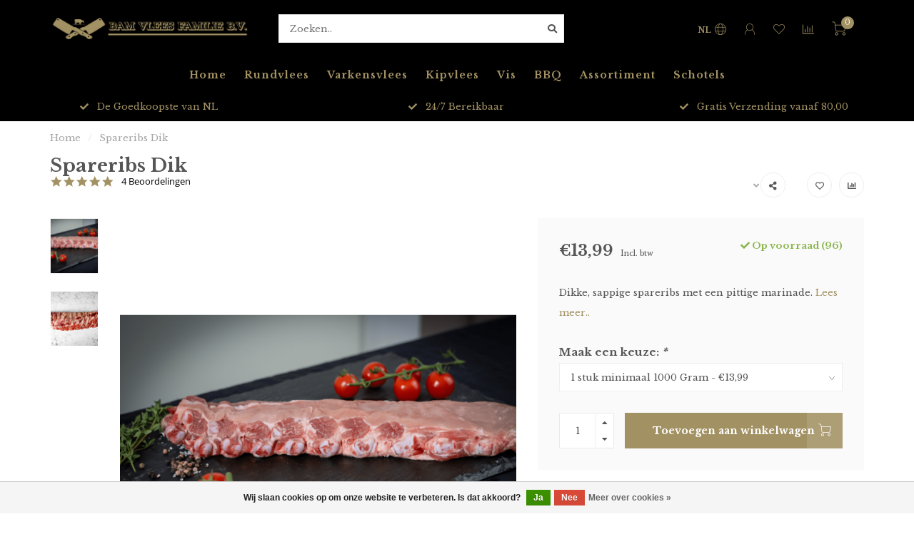

--- FILE ---
content_type: text/html;charset=utf-8
request_url: https://www.bamvlees.nl/spareribs-dik.html?source=facebook
body_size: 15055
content:
<!DOCTYPE html>
<html lang="nl">
  <head>
    
    <!--
        
        Theme Nova | v1.5.3.06122201_1_0
        Theme designed and created by Dyvelopment - We are true e-commerce heroes!
        
        For custom Lightspeed eCom work like custom design or development,
        please contact us at www.dyvelopment.com

          _____                  _                                  _   
         |  __ \                | |                                | |  
         | |  | |_   ___   _____| | ___  _ __  _ __ ___   ___ _ __ | |_ 
         | |  | | | | \ \ / / _ \ |/ _ \| '_ \| '_ ` _ \ / _ \ '_ \| __|
         | |__| | |_| |\ V /  __/ | (_) | |_) | | | | | |  __/ | | | |_ 
         |_____/ \__, | \_/ \___|_|\___/| .__/|_| |_| |_|\___|_| |_|\__|
                  __/ |                 | |                             
                 |___/                  |_|                             
    -->
    
    <meta charset="utf-8"/>
<!-- [START] 'blocks/head.rain' -->
<!--

  (c) 2008-2026 Lightspeed Netherlands B.V.
  http://www.lightspeedhq.com
  Generated: 18-01-2026 @ 15:23:23

-->
<link rel="canonical" href="https://www.bamvlees.nl/spareribs-dik.html"/>
<link rel="alternate" href="https://www.bamvlees.nl/index.rss" type="application/rss+xml" title="Nieuwe producten"/>
<link href="https://cdn.webshopapp.com/assets/cookielaw.css?2025-02-20" rel="stylesheet" type="text/css"/>
<meta name="robots" content="noodp,noydir"/>
<meta property="og:url" content="https://www.bamvlees.nl/spareribs-dik.html?source=facebook"/>
<meta property="og:site_name" content="bamvlees"/>
<meta property="og:title" content="Spareribs Dik"/>
<meta property="og:description" content="Op zoek naar malse en smaakvolle spareribs van hoge kwaliteit? Bestel nu onze dikke spareribs en geniet van een onvergetelijke barbecue-ervaring."/>
<meta property="og:image" content="https://cdn.webshopapp.com/shops/335204/files/438795627/spareribs-dik.jpg"/>
<script>
meta name="google-site-verification" content="H6zBjLFy-PfsTlTaLWG8EF5UvaD0ByckP7sv1lIrwMo" 
</script>
<script>
https://www.googletagmanager.com/gtag/js?id=AW-10923922411
window.dataLayer = window.dataLayer || [];
function gtag(){dataLayer.push(arguments);}
gtag('js', new Date());
gtag('config', 'AW-10923922411');
</script>
<script>
(function(w,d,s,l,i){w[l]=w[l]||[];w[l].push({'gtm.start':
new Date().getTime(),event:'gtm.js'});var f=d.getElementsByTagName(s)[0],
j=d.createElement(s),dl=l!='dataLayer'?'&l='+l:'';j.async=true;j.src=
'https://www.googletagmanager.com/gtm.js?id='+i+dl;f.parentNode.insertBefore(j,f);
})(window,document,'script','dataLayer','GTM-5CL8DSW');

</script>
<script>
meta name="facebook-domain-verification" content="m12re9pdjzn0iyw8to4ghth3so4bns"
</script>
<!--[if lt IE 9]>
<script src="https://cdn.webshopapp.com/assets/html5shiv.js?2025-02-20"></script>
<![endif]-->
<!-- [END] 'blocks/head.rain' -->
    
        	  	              	    	    	    	    	    	         
        <title>Spareribs Dik - bamvlees</title>
    
    <meta name="description" content="Op zoek naar malse en smaakvolle spareribs van hoge kwaliteit? Bestel nu onze dikke spareribs en geniet van een onvergetelijke barbecue-ervaring." />
    <meta name="keywords" content="spareribs, dik, varkensvlees" />
    
        
    <meta http-equiv="X-UA-Compatible" content="IE=edge">
    <meta name="viewport" content="width=device-width, initial-scale=1.0, maximum-scale=1.0, user-scalable=0">
    <meta name="apple-mobile-web-app-capable" content="yes">
    <meta name="apple-mobile-web-app-status-bar-style" content="black">
    
        	        
		<link rel="preconnect" href="https://cdn.webshopapp.com/">
		<link rel="preconnect" href="https://assets.webshopapp.com">	
    		<link rel="preconnect" href="https://fonts.googleapis.com">
		<link rel="preconnect" href="https://fonts.gstatic.com" crossorigin>
		<link rel="dns-prefetch" href="https://fonts.googleapis.com">
		<link rel="dns-prefetch" href="https://fonts.gstatic.com" crossorigin>
    		<link rel="dns-prefetch" href="https://cdn.webshopapp.com/">
		<link rel="dns-prefetch" href="https://assets.webshopapp.com">	

    <link rel="shortcut icon" href="https://cdn.webshopapp.com/shops/335204/themes/153089/v/1294160/assets/favicon.ico?20220517084447" type="image/x-icon" />
    <script src="https://cdn.webshopapp.com/shops/335204/themes/153089/assets/jquery-1-12-4-min.js?2023120812085720210101142711"></script>
    
    <script>!navigator.userAgent.match('MSIE 10.0;') || document.write('<script src="https://cdn.webshopapp.com/shops/335204/themes/153089/assets/proto-polyfill.js?2023120812085720210101142711">\x3C/script>')</script>
    <script>if(navigator.userAgent.indexOf("MSIE ") > -1 || navigator.userAgent.indexOf("Trident/") > -1) { document.write('<script src="https://cdn.webshopapp.com/shops/335204/themes/153089/assets/intersection-observer-polyfill.js?2023120812085720210101142711">\x3C/script>') }</script>
    
        <link href="//fonts.googleapis.com/css?family=Libre%20Baskerville:400,300,600,700&amp;display=swap" rel="preload" as="style">
    <link href="//fonts.googleapis.com/css?family=Libre%20Baskerville:400,300,600,700&amp;display=swap" rel="stylesheet">
        
    <link rel="preload" href="https://cdn.webshopapp.com/shops/335204/themes/153089/assets/fontawesome-5-min.css?2023120812085720210101142711" as="style">
    <link rel="stylesheet" href="https://cdn.webshopapp.com/shops/335204/themes/153089/assets/fontawesome-5-min.css?2023120812085720210101142711">
    
    <link rel="preload" href="https://cdn.webshopapp.com/shops/335204/themes/153089/assets/bootstrap-min.css?2023120812085720210101142711" as="style">
    <link rel="stylesheet" href="https://cdn.webshopapp.com/shops/335204/themes/153089/assets/bootstrap-min.css?2023120812085720210101142711">
    
    <link rel="preload" as="script" href="https://cdn.webshopapp.com/assets/gui.js?2025-02-20">
    <script src="https://cdn.webshopapp.com/assets/gui.js?2025-02-20"></script>
    
    <link rel="preload" as="script" href="https://cdn.webshopapp.com/assets/gui-responsive-2-0.js?2025-02-20">
    <script src="https://cdn.webshopapp.com/assets/gui-responsive-2-0.js?2025-02-20"></script>
    
        <link rel="stylesheet" href="https://cdn.webshopapp.com/shops/335204/themes/153089/assets/fancybox-3-5-7-min.css?2023120812085720210101142711" />
        
    <link rel="preload" href="https://cdn.webshopapp.com/shops/335204/themes/153089/assets/style.css?2023120812085720210101142711" as="style">
    <link rel="stylesheet" href="https://cdn.webshopapp.com/shops/335204/themes/153089/assets/style.css?2023120812085720210101142711" />
    
    <!-- User defined styles -->
    <link rel="preload" href="https://cdn.webshopapp.com/shops/335204/themes/153089/assets/settings.css?2023120812085720210101142711" as="style">
    <link rel="preload" href="https://cdn.webshopapp.com/shops/335204/themes/153089/assets/custom.css?2023120812085720210101142711" as="style">
    <link rel="stylesheet" href="https://cdn.webshopapp.com/shops/335204/themes/153089/assets/settings.css?2023120812085720210101142711" />
    <link rel="stylesheet" href="https://cdn.webshopapp.com/shops/335204/themes/153089/assets/custom.css?2023120812085720210101142711" />
    
    <script>
   var productStorage = {};
   var theme = {};

  </script>    
    <link type="preload" src="https://cdn.webshopapp.com/shops/335204/themes/153089/assets/countdown-min.js?2023120812085720210101142711" as="script">
    <link type="preload" src="https://cdn.webshopapp.com/shops/335204/themes/153089/assets/swiper-4-min.js?2023120812085720210101142711" as="script">
    <link type="preload" src="https://cdn.webshopapp.com/shops/335204/themes/153089/assets/swiper-453.js?2023120812085720210101142711" as="script">
    <link type="preload" src="https://cdn.webshopapp.com/shops/335204/themes/153089/assets/global.js?2023120812085720210101142711" as="script">
    
          <script type="text/javascript">
        (function e(){var e=document.createElement("script");e.type="text/javascript",e.async=true,e.src="//staticw2.yotpo.com/1208222/widget.js";var t=document.getElementsByTagName("script")[0];t.parentNode.insertBefore(e,t)})();
      </script>
            
      </head>
  <body class="layout-custom">
    <div class="body-content"><div class="overlay"><i class="fa fa-times"></i></div><header><div id="header-holder"><div class="container"><div id="header-content"><div class="header-left"><div class="categories-button small scroll scroll-nav hidden-sm hidden-xs hidden-xxs"><div class="nav-icon"><div class="bar1"></div><div class="bar3"></div><span>Menu</span></div></div><div id="mobilenav" class="categories-button small mobile visible-sm visible-xs visible-xxs"><div class="nav-icon"><div class="bar1"></div><div class="bar3"></div></div><span>Menu</span></div><span id="mobilesearch" class="visible-xxs visible-xs visible-sm"><a href="https://www.bamvlees.nl/"><i class="fa fa-search" aria-hidden="true"></i></a></span><a href="https://www.bamvlees.nl/" class="logo hidden-sm hidden-xs hidden-xxs"><img class="logo" src="https://cdn.webshopapp.com/shops/335204/themes/153089/v/1318504/assets/logo.png?20220522123907" alt="bamvlees"></a></div><div class="header-center"><div class="search hidden-sm hidden-xs hidden-xxs"><form action="https://www.bamvlees.nl/search/" class="searchform" method="get"><div class="search-holder"><input type="text" class="searchbox white" name="q" placeholder="Zoeken.." autocomplete="off"><i class="fa fa-search" aria-hidden="true"></i><i class="fa fa-times clearsearch" aria-hidden="true"></i></div></form><div class="searchcontent hidden-xs hidden-xxs"><div class="searchresults"></div><div class="more"><a href="#" class="search-viewall">Bekijk alle resultaten <span>(0)</span></a></div><div class="noresults">Geen producten gevonden</div></div></div><a href="https://www.bamvlees.nl/" class="hidden-lg hidden-md hidden-xs hidden-xxs"><img class="logo" src="https://cdn.webshopapp.com/shops/335204/themes/153089/v/1318504/assets/logo.png?20220522123907" alt="bamvlees"></a><a href="https://www.bamvlees.nl/" class="visible-xxs visible-xs"><img class="logo" src="https://cdn.webshopapp.com/shops/335204/themes/153089/v/1327117/assets/logo-mobile.png?20220522164230" alt="bamvlees"></a></div><div class="header-right text-right"><div class="user-actions hidden-sm hidden-xs hidden-xxs"><a href="#" class="header-link" data-fancy="fancy-locale-holder" data-fancy-type="flyout" data-tooltip title="Taal & Valuta" data-placement="bottom"><span class="current-lang">NL</span><i class="nova-icon nova-icon-globe"></i></a><a href="https://www.bamvlees.nl/account/" class="account header-link" data-fancy="fancy-account-holder" data-tooltip title="Mijn account" data-placement="bottom"><!-- <img src="https://cdn.webshopapp.com/shops/335204/themes/153089/assets/icon-user.svg?2023120812085720210101142711" alt="My account" class="icon"> --><i class="nova-icon nova-icon-user"></i></a><a href="https://www.bamvlees.nl/account/wishlist/" class="header-link" data-tooltip title="Verlanglijst" data-placement="bottom" data-fancy="fancy-account-holder"><i class="nova-icon nova-icon-heart"></i></a><a href="" class="header-link compare" data-fancy="fancy-compare-holder" data-fancy-type="flyout" data-tooltip title="Vergelijk" data-placement="bottom"><i class="nova-icon nova-icon-chart"></i></a><div class="fancy-box flyout fancy-compare-holder"><div class="fancy-compare"><div class="row"><div class="col-md-12"><h4>Vergelijk producten</h4></div><div class="col-md-12"><p>U heeft nog geen producten toegevoegd.</p></div></div></div></div><div class="fancy-box flyout fancy-locale-holder"><div class="fancy-locale"><div class=""><label for="">Kies uw taal</label><div class="flex-container middle"><div class="flex-col"><span class="flags nl"></span></div><div class="flex-col flex-grow-1"><select id="" class="fancy-select" onchange="document.location=this.options[this.selectedIndex].getAttribute('data-url')"><option lang="nl" title="Nederlands" data-url="https://www.bamvlees.nl/go/product/143287212" selected="selected">Nederlands</option></select></div></div></div><div class="margin-top-half"><label for="">Kies uw valuta</label><div class="flex-container middle"><div class="flex-col"><span><strong>€</strong></span></div><div class="flex-col flex-grow-1"><select id="" class="fancy-select" onchange="document.location=this.options[this.selectedIndex].getAttribute('data-url')"><option data-url="https://www.bamvlees.nl/session/currency/eur/" selected="selected">EUR</option></select></div></div></div></div></div></div><a href="https://www.bamvlees.nl/cart/" class="cart header-link" data-fancy="fancy-cart-holder"><div class="cart-icon"><i class="nova-icon nova-icon-shopping-cart"></i><span id="qty" class="highlight-bg cart-total-qty shopping-cart">0</span></div></a></div></div></div></div><div class="cf"></div><div class="subnav-dimmed"></div><div class="   hidden-xxs hidden-xs hidden-sm" id="navbar"><div class="container-fluid"><div class="row"><div class="col-md-12"><nav><ul class="smallmenu"><li class="hidden-sm hidden-xs hidden-xxs"><a href="https://www.bamvlees.nl/">Home</a></li><li><a href="https://www.bamvlees.nl/rundvlees/" class="">Rundvlees</a></li><li><a href="https://www.bamvlees.nl/varkensvlees/" class="">Varkensvlees</a></li><li><a href="https://www.bamvlees.nl/kipvlees/" class="">Kipvlees</a></li><li><a href="https://www.bamvlees.nl/vis/" class="">Vis</a></li><li><a href="https://www.bamvlees.nl/bbq/" class="">BBQ</a></li><li><a href="https://www.bamvlees.nl/assortiment/" class="">Assortiment</a></li><li><a href="https://www.bamvlees.nl/schotels/" class="">Schotels </a></li></ul></nav></div></div></div></div><div class="subheader-holder"><div class="subheader"><div class="usps-slider-holder" style="width:100%;"><div class="swiper-container usps-header below-nav"><div class="swiper-wrapper"><div class="swiper-slide usp-block"><div><i class="fas fa-check"></i> Gratis Verzending vanaf 80,00
          </div></div><div class="swiper-slide usp-block"><div><i class="fas fa-check"></i> De Goedkoopste van NL
          </div></div><div class="swiper-slide usp-block"><div><i class="fas fa-check"></i> 24/7 Bereikbaar
          </div></div><div class="swiper-slide usp-block"><div><i class="fas fa-check"></i> Gratis Verzending vanaf 80,00
          </div></div></div></div></div></div></div></header><div class="breadcrumbs"><div class="container"><div class="row"><div class="col-md-12"><a href="https://www.bamvlees.nl/" title="Home">Home</a><span><span class="seperator">/</span><a href="https://www.bamvlees.nl/spareribs-dik.html"><span>Spareribs Dik</span></a></span></div></div></div></div><div class="addtocart-sticky"><div class="container"><div class="flex-container marginless middle"><img src="https://cdn.webshopapp.com/shops/335204/files/438795627/42x42x2/image.jpg" alt="" class="max-size"><h5 class="title hidden-xs hidden-xxs">Spareribs Dik</h5><div class="sticky-price"><span class="price">€13,99</span></div><a href="https://www.bamvlees.nl/cart/add/282913516/" class="button quick-cart smaall-button" data-title="Spareribs Dik" data-price="€13,99" data-variant="1 stuk minimaal 1000 Gram" data-image="https://cdn.webshopapp.com/shops/335204/files/438795627/650x750x2/image.jpg">Toevoegen aan winkelwagen</a><a href="https://www.bamvlees.nl/account/wishlistAdd/143287212/?variant_id=282913516" class="button lined sticky-wishlist hidden-xs hidden-xxs" data-tooltip data-original-title="Aan verlanglijst toevoegen" data-placement="bottom"><i class="nova-icon nova-icon-heart"></i></a></div></div></div><div class="container productpage"><div class="row"><div class="col-md-12"><div class="product-title hidden-xxs hidden-xs hidden-sm"><div class=""><h1 class="">Spareribs Dik </h1></div><div class="row"><div class="col-md-7"><div class="title-appendix"><div data-scrollview-id="reviews" data-scrollview-offset="150" class="yotpo bottomLine html_content" style="margin-top: 10px" data-appkey="1208222" data-domain="https://www.bamvlees.nl/" data-product-id="143287212" data-product-models="143287212" data-name="Spareribs Dik" data-url="https://www.bamvlees.nl/spareribs-dik.html" data-image-url="https://cdn.webshopapp.com/shops/335204/files/438795627/image.jpg" data-description="Dikke, sappige spareribs met een pittige marinade." data-bread-crumbs=""></div></div></div><div class="col-md-5"><div class="title-appendix"><div class="wishlist text-right"><a href="https://www.bamvlees.nl/account/wishlistAdd/143287212/?variant_id=282913516" class="margin-right-10" data-tooltip title="Aan verlanglijst toevoegen"><i class="far fa-heart"></i></a><a href="https://www.bamvlees.nl/compare/add/282913516/" class="compare" data-tooltip title="Toevoegen om te vergelijken" data-compare="282913516"><i class="fas fa-chart-bar"></i></a></div><div class="share dropdown-holder"><a href="#" class="share-toggle" data-toggle="dropdown" data-tooltip title="Deel dit product"><i class="fa fa-share-alt"></i></a><div class="content dropdown-content dropdown-right"><a onclick="return !window.open(this.href,'Spareribs Dik', 'width=500,height=500')" target="_blank" href="https://www.facebook.com/sharer/sharer.php?u=https%3A%2F%2Fwww.bamvlees.nl%2Fspareribs-dik.html" class="facebook"><i class="fab fa-facebook-square"></i></a><a onclick="return !window.open(this.href,'Spareribs Dik', 'width=500,height=500')" target="_blank" href="https://twitter.com/home?status=spareribs-dik.html" class="twitter"><i class="fab fa-twitter-square"></i></a><a onclick="return !window.open(this.href,'Spareribs Dik', 'width=500,height=500')" target="_blank" href="https://pinterest.com/pin/create/button/?url=https://www.bamvlees.nl/spareribs-dik.html&media=https://cdn.webshopapp.com/shops/335204/files/438795627/image.jpg&description=Dikke%2C%20sappige%20spareribs%20met%20een%20pittige%20marinade." class="pinterest"><i class="fab fa-pinterest-square"></i></a></div></div></div></div></div></div></div></div><div class="content-box"><div class="row"><div class="col-md-1 hidden-sm hidden-xs hidden-xxs thumbs-holder vertical"><div class="thumbs vertical" style="margin-top:0;"><div class="swiper-container swiper-container-vert swiper-productthumbs" style="height:100%; width:100%;"><div class="swiper-wrapper"><div class="swiper-slide swiper-slide-vert active"><img src="https://cdn.webshopapp.com/shops/335204/files/438795627/65x75x1/spareribs-dik.jpg" alt="" class="img-responsive"></div><div class="swiper-slide swiper-slide-vert"><img src="https://cdn.webshopapp.com/shops/335204/files/430780484/65x75x1/spareribs-dik.jpg" alt="" class="img-responsive"></div></div></div></div></div><div class="col-sm-6 productpage-left"><div class="row"><div class="col-md-12"><div class="product-image-holder" id="holder"><div class="swiper-container swiper-productimage product-image"><div class="swiper-wrapper"><div class="swiper-slide zoom" data-src="https://cdn.webshopapp.com/shops/335204/files/438795627/spareribs-dik.jpg" data-fancybox="product-images"><img height="750" width="650" src="https://cdn.webshopapp.com/shops/335204/files/438795627/650x750x2/spareribs-dik.jpg" class="img-responsive" data-src-zoom="https://cdn.webshopapp.com/shops/335204/files/438795627/spareribs-dik.jpg" alt="Spareribs Dik"></div><div class="swiper-slide zoom" data-src="https://cdn.webshopapp.com/shops/335204/files/430780484/spareribs-dik.jpg" data-fancybox="product-images"><img data-src="https://cdn.webshopapp.com/shops/335204/files/430780484/650x750x2/spareribs-dik.jpg" class="swiper-lazy img-responsive" data-src-zoom="https://cdn.webshopapp.com/shops/335204/files/430780484/spareribs-dik.jpg" alt="Spareribs Dik"></div></div></div><a href="https://www.bamvlees.nl/account/wishlistAdd/143287212/?variant_id=282913516" class="mobile-wishlist visible-sm visible-xs visible-xxs"><i class="nova-icon nova-icon-heart"></i></a></div><div class="swiper-pagination swiper-pagination-image hidden-md hidden-lg"></div></div></div></div><div class="col-md-5 col-sm-6 productpage-right"><div class="row visible-xxs visible-xs visible-sm"><div class="col-md-12"><div class="mobile-title"><h4>Spareribs Dik</h4></div></div></div><!-- start offer wrapper --><div class="offer-holder"><div class="row "><div class="col-md-12"><div class="product-price"><div class="row"><div class="col-xs-6"><span class="price margin-right-10">€13,99</span><span class="price-strict">Incl. btw</span></div><div class="col-xs-6 text-right"><div class="stock"><div class="in-stock"><i class="fa fa-check"></i> Op voorraad (96)</div></div></div></div></div></div></div><div class="row rowmargin"><div class="col-md-12"><div class="product-description"><p>
              Dikke, sappige spareribs met een pittige marinade.
                            <a href="#information" data-scrollview-id="information" data-scrollview-offset="190">Lees meer..</a></p></div></div></div><form action="https://www.bamvlees.nl/cart/add/282913516/" id="product_configure_form" method="post"><div class="row margin-top"><div class="col-md-12"><div class="productform variant-blocks"><input type="hidden" name="bundle_id" id="product_configure_bundle_id" value=""><div class="product-configure"><div class="product-configure-variants"  aria-label="Select an option of the product. This will reload the page to show the new option." role="region"><label for="product_configure_variants">Maak een keuze: <em aria-hidden="true">*</em></label><select name="variant" id="product_configure_variants" onchange="document.getElementById('product_configure_form').action = 'https://www.bamvlees.nl/product/variants/143287212/'; document.getElementById('product_configure_form').submit();" aria-required="true"><option value="282913516" selected="selected">1 stuk minimaal 1000 Gram - €13,99</option><option value="284801621">2 stuk minimaal 1000 Gram - €27,99</option></select><div class="product-configure-clear"></div></div></div></div></div></div><div class="row"><div class="col-md-12 rowmargin"><div class="addtocart-holder"><div class="qty"><input type="text" name="quantity" class="quantity qty-fast" value="1"><span class="qtyadd"><i class="fa fa-caret-up"></i></span><span class="qtyminus"><i class="fa fa-caret-down"></i></span></div><div class="addtocart"><button type="submit" name="addtocart" class="btn-addtocart quick-cart button button-cta" data-vid="282913516" data-title="Spareribs Dik" data-variant="1 stuk minimaal 1000 Gram" data-price="€13,99" data-image="https://cdn.webshopapp.com/shops/335204/files/438795627/650x750x2/image.jpg">
                Toevoegen aan winkelwagen <span class="icon-holder"><i class="nova-icon nova-icon-shopping-cart"></i></span></button></div></div></div></div></form></div><!-- end offer wrapper --><div class="flex-container middle margin-top-half"><div class="flex-col flex-grow-1"><div class="product-deliverytime"><div class="deliverytime-icon"><svg version="1.1" id="truck-icon" xmlns="http://www.w3.org/2000/svg" xmlns:xlink="http://www.w3.org/1999/xlink" x="0px" y="0px"
	 viewBox="0 0 512 512" width="36" xml:space="preserve"><g><g><path d="M476.158,231.363l-13.259-53.035c3.625-0.77,6.345-3.986,6.345-7.839v-8.551c0-18.566-15.105-33.67-33.67-33.67h-60.392
			V110.63c0-9.136-7.432-16.568-16.568-16.568H50.772c-9.136,0-16.568,7.432-16.568,16.568V256c0,4.427,3.589,8.017,8.017,8.017
			c4.427,0,8.017-3.589,8.017-8.017V110.63c0-0.295,0.239-0.534,0.534-0.534h307.841c0.295,0,0.534,0.239,0.534,0.534v145.372
			c0,4.427,3.589,8.017,8.017,8.017c4.427,0,8.017-3.589,8.017-8.017v-9.088h94.569c0.008,0,0.014,0.002,0.021,0.002
			c0.008,0,0.015-0.001,0.022-0.001c11.637,0.008,21.518,7.646,24.912,18.171h-24.928c-4.427,0-8.017,3.589-8.017,8.017v17.102
			c0,13.851,11.268,25.119,25.119,25.119h9.086v35.273h-20.962c-6.886-19.883-25.787-34.205-47.982-34.205
			s-41.097,14.322-47.982,34.205h-3.86v-60.393c0-4.427-3.589-8.017-8.017-8.017c-4.427,0-8.017,3.589-8.017,8.017v60.391H192.817
			c-6.886-19.883-25.787-34.205-47.982-34.205s-41.097,14.322-47.982,34.205H50.772c-0.295,0-0.534-0.239-0.534-0.534v-17.637
			h34.739c4.427,0,8.017-3.589,8.017-8.017s-3.589-8.017-8.017-8.017H8.017c-4.427,0-8.017,3.589-8.017,8.017
			s3.589,8.017,8.017,8.017h26.188v17.637c0,9.136,7.432,16.568,16.568,16.568h43.304c-0.002,0.178-0.014,0.355-0.014,0.534
			c0,27.996,22.777,50.772,50.772,50.772s50.772-22.776,50.772-50.772c0-0.18-0.012-0.356-0.014-0.534h180.67
			c-0.002,0.178-0.014,0.355-0.014,0.534c0,27.996,22.777,50.772,50.772,50.772c27.995,0,50.772-22.776,50.772-50.772
			c0-0.18-0.012-0.356-0.014-0.534h26.203c4.427,0,8.017-3.589,8.017-8.017v-85.511C512,251.989,496.423,234.448,476.158,231.363z
			 M375.182,144.301h60.392c9.725,0,17.637,7.912,17.637,17.637v0.534h-78.029V144.301z M375.182,230.881v-52.376h71.235
			l13.094,52.376H375.182z M144.835,401.904c-19.155,0-34.739-15.583-34.739-34.739s15.584-34.739,34.739-34.739
			c19.155,0,34.739,15.583,34.739,34.739S163.99,401.904,144.835,401.904z M427.023,401.904c-19.155,0-34.739-15.583-34.739-34.739
			s15.584-34.739,34.739-34.739c19.155,0,34.739,15.583,34.739,34.739S446.178,401.904,427.023,401.904z M495.967,299.29h-9.086
			c-5.01,0-9.086-4.076-9.086-9.086v-9.086h18.171V299.29z"/></g></g><g><g><path d="M144.835,350.597c-9.136,0-16.568,7.432-16.568,16.568c0,9.136,7.432,16.568,16.568,16.568
			c9.136,0,16.568-7.432,16.568-16.568C161.403,358.029,153.971,350.597,144.835,350.597z"/></g></g><g><g><path d="M427.023,350.597c-9.136,0-16.568,7.432-16.568,16.568c0,9.136,7.432,16.568,16.568,16.568
			c9.136,0,16.568-7.432,16.568-16.568C443.591,358.029,436.159,350.597,427.023,350.597z"/></g></g><g><g><path d="M332.96,316.393H213.244c-4.427,0-8.017,3.589-8.017,8.017s3.589,8.017,8.017,8.017H332.96
			c4.427,0,8.017-3.589,8.017-8.017S337.388,316.393,332.96,316.393z"/></g></g><g><g><path d="M127.733,282.188H25.119c-4.427,0-8.017,3.589-8.017,8.017s3.589,8.017,8.017,8.017h102.614
			c4.427,0,8.017-3.589,8.017-8.017S132.16,282.188,127.733,282.188z"/></g></g><g><g><path d="M278.771,173.37c-3.13-3.13-8.207-3.13-11.337,0.001l-71.292,71.291l-37.087-37.087c-3.131-3.131-8.207-3.131-11.337,0
			c-3.131,3.131-3.131,8.206,0,11.337l42.756,42.756c1.565,1.566,3.617,2.348,5.668,2.348s4.104-0.782,5.668-2.348l76.96-76.96
			C281.901,181.576,281.901,176.501,278.771,173.37z"/></g></g><g></g><g></g><g></g><g></g><g></g><g></g><g></g><g></g><g></g><g></g><g></g><g></g><g></g><g></g><g></g></svg></div><div class="deliverytime-content">
                        	1-2 Werkdagen
                      </div></div></div></div><div class="row rowmargin"><div class="col-md-12"><div class="productpage-usps"><ul><li><i class="fas fa-check"></i><h4>100% kwaliteitsgarantie</h4> Vlees rechtstreeks van de boer</li><li><i class="fas fa-check"></i><h4>Niet Lekker Geld Terug</h4> Kwaliteit staat voorop</li><li class="seperator"></li><li><i class="fas fa-check"></i><h4>Tijdelijke Actie 10% Korting</h4> Gebruik: RUND10</li><li><i class="fas fa-check"></i><h4>De beste prijzen</h4> De scherpste prijs voor de hoogste kwaliteit</li></ul></div></div></div></div></div><div class="row margin-top-50 product-details"><div class="col-md-7 info-left"><!--<div class="product-details-nav hidden-xxs hidden-xs hidden-sm"><a href="#information" class="button-txt" data-scrollview-id="information" data-scrollview-offset="190">Beschrijving</a><a href="#specifications" class="button-txt" data-scrollview-id="specifications" data-scrollview-offset="150">Specificaties</a><a href="#reviews" class="button-txt" data-scrollview-id="reviews" data-scrollview-offset="150">Reviews</a></div>--><div class="product-info active" id="information"><h4 class="block-title ">
		      Productomschrijving
    		</h4><div class="content block-content active"><p>Deze sappige spareribs zijn lekker dik en hebben een heerlijke smaak. Perfect om te marineren en te grillen op de barbecue.</p></div></div><div class="embed-specs-holder" id="specifications"><h4 class="block-title">Specificaties</h4><div class="block-content"><div class="specs"><div class="spec-holder"><div class="row"><div class="col-xs-5 spec-name">
              EAN Code
          </div><div class="col-xs-7 spec-value">
            6097722921984
          </div></div></div></div></div></div><div class="product-reviews" id="reviews"><h4 class="block-title">Reviews
        <span class="review-stars small visible-sm visible-xs visible-xxs"></span></h4><div class="block-content"><div class="yotpo yotpo-main-widget"
                    data-product-id="143287212"
                    data-name="Spareribs Dik"
                    data-url="https://www.bamvlees.nl/spareribs-dik.html"
                    data-image-url="https://cdn.webshopapp.com/shops/335204/files/438795627/image.jpg"
                    data-description="Dikke, sappige spareribs met een pittige marinade."></div></div></div></div><div class="col-md-5 info-right"><div class="related-products active static-products-holder dynamic-related"data-related-json="https://www.bamvlees.nl/assortiment/page1.ajax?sort=popular"><h4 class="block-title">Gerelateerde producten</h4><div class="products-holder block-content active"><div class="swiper-container swiper-related-products"><div class="swiper-wrapper"></div><div class="button-holder"><div class="swiper-related-prev"><i class="fas fa-chevron-left"></i></div><div class="swiper-related-next"><i class="fas fa-chevron-right"></i></div></div></div></div></div></div></div></div></div><div class="productpage fancy-modal specs-modal-holder"><div class="specs-modal rounded"><div class="x"></div><h4 style="margin-bottom:15px;">Specificaties</h4><div class="specs"><div class="spec-holder"><div class="row"><div class="col-xs-5 spec-name">
              EAN Code
          </div><div class="col-xs-7 spec-value">
            6097722921984
          </div></div></div></div></div></div><div class="productpage fancy-modal reviews-modal-holder"><div class="reviews-modal rounded"><div class="x"></div><div class="reviews"><div class="reviews-header"><div class="reviews-score"><h4 style="margin-bottom:10px;">Spareribs Dik</h4><span class="stars"><i class="fa fa-star empty"></i><i class="fa fa-star empty"></i><i class="fa fa-star empty"></i><i class="fa fa-star empty"></i><i class="fa fa-star empty"></i></span>
                          
                            	0 beoordelingen
                            
                          </div><div class="reviews-extracted hidden-xs hidden-xxs"><div class="reviews-extracted-block"><i class="fas fa-star"></i><i class="fas fa-star"></i><i class="fas fa-star"></i><i class="fas fa-star"></i><i class="fas fa-star"></i><div class="review-bar gray-bg darker"><div class="fill" style="width:NAN%"></div></div></div><div class="reviews-extracted-block"><i class="fas fa-star"></i><i class="fas fa-star"></i><i class="fas fa-star"></i><i class="fas fa-star"></i><i class="fas fa-star empty"></i><div class="review-bar gray-bg darker"><div class="fill" style="width:NAN%"></div></div></div><div class="reviews-extracted-block"><i class="fas fa-star"></i><i class="fas fa-star"></i><i class="fas fa-star"></i><i class="fas fa-star empty"></i><i class="fas fa-star empty"></i><div class="review-bar gray-bg darker"><div class="fill" style="width:NAN%"></div></div></div><div class="reviews-extracted-block"><i class="fas fa-star"></i><i class="fas fa-star"></i><i class="fas fa-star empty"></i><i class="fas fa-star empty"></i><i class="fas fa-star empty"></i><div class="review-bar gray-bg darker"><div class="fill" style="width:NAN%"></div></div></div><div class="reviews-extracted-block"><i class="fas fa-star"></i><i class="fas fa-star empty"></i><i class="fas fa-star empty"></i><i class="fas fa-star empty"></i><i class="fas fa-star empty"></i><div class="review-bar gray-bg darker"><div class="fill" style="width:NAN%"></div></div></div></div></div><div class="reviews"></div></div></div></div><div class="fancy-box fancy-review-holder"><div class="fancy-review"><div class="container"><div class="row"><div class="col-md-12"><h4>Beoordeel Spareribs Dik</h4><p>Dikke, sappige spareribs met een pittige marinade.</p></div><div class="col-md-12 margin-top"><form action="https://www.bamvlees.nl/account/reviewPost/143287212/" method="post" id="form_add_review"><input type="hidden" name="key" value="a8270a7a2eac2c4ae8cef6ce33bf9934"><label for="score">Score</label><select class="fancy-select" name="score" id="score"><option value="1">1 Ster</option><option value="2">2 Ster(ren)</option><option value="3">3 Ster(ren)</option><option value="4">4 Ster(ren)</option><option value="5" selected>5 Ster(ren)</option></select><label for="review_name" class="margin-top-half">Naam</label><input type="text" name="name" placeholder="Naam"><label for="review" class="margin-top-half">Beschrijving</label><textarea id="review" class="" name="review" placeholder="Beoordelen" style="width:100%;"></textarea><button type="submit" class="button"><i class="fa fa-edit"></i> Toevoegen</button></form></div></div></div></div></div><!-- [START] 'blocks/body.rain' --><script>
(function () {
  var s = document.createElement('script');
  s.type = 'text/javascript';
  s.async = true;
  s.src = 'https://www.bamvlees.nl/services/stats/pageview.js?product=143287212&hash=fefe';
  ( document.getElementsByTagName('head')[0] || document.getElementsByTagName('body')[0] ).appendChild(s);
})();
</script><!-- Google Tag Manager (noscript) --><noscript><iframe src="https://www.googletagmanager.com/ns.html?id=GTM-5CL8DSW"
height="0" width="0" style="display:none;visibility:hidden"></iframe></noscript><!-- End Google Tag Manager (noscript) --><script type="text/javascript">
(function e(){var e=document.createElement("script");e.type="text/javascript",e.async=true,e.src="//staticw2.yotpo.com/lqKgp1xgfYChhnQh9BrCSxoBkPW2xUjkvZtYq4uZ/widget.js";var t=document.getElementsByTagName("script")[0];t.parentNode.insertBefore(e,t)})();
</script><div class="yotpo bottomLine"
data-yotpo-product-id="SKU/Product_ID"></div><div class="wsa-cookielaw">
            Wij slaan cookies op om onze website te verbeteren. Is dat akkoord?
      <a href="https://www.bamvlees.nl/cookielaw/optIn/" class="wsa-cookielaw-button wsa-cookielaw-button-green" rel="nofollow" title="Ja">Ja</a><a href="https://www.bamvlees.nl/cookielaw/optOut/" class="wsa-cookielaw-button wsa-cookielaw-button-red" rel="nofollow" title="Nee">Nee</a><a href="https://www.bamvlees.nl/service/privacy-policy/" class="wsa-cookielaw-link" rel="nofollow" title="Meer over cookies">Meer over cookies &raquo;</a></div><!-- [END] 'blocks/body.rain' --><div class="newsletter gray-bg"><h3><i class="fa fa-paper-plane" aria-hidden="true"></i> Abonneer je op onze nieuwsbrief
        </h3><div class="newsletter-sub">Blijf op de hoogte over onze laatste acties</div><form action="https://www.bamvlees.nl/account/newsletter/" method="post" id="form-newsletter"><input type="hidden" name="key" value="a8270a7a2eac2c4ae8cef6ce33bf9934" /><div class="input"><input type="email" name="email" id="emailaddress" value="" placeholder="E-mailadres" /></div><span class="submit button-bg" onclick="$('#form-newsletter').submit();"><i class="fa fa-envelope"></i> Abonneer</span></form></div><footer class=""><div class="container footer"><div class="row"><div class="col-md-3 col-sm-6 company-info rowmargin p-compact"><img src="https://cdn.webshopapp.com/shops/335204/themes/153089/v/1328081/assets/logo-footer.png?20221206185824" class="footer-logo" alt="bamvlees" loading="lazy"><p class="contact-description">KVK: 84524871</p><p class="info"><i class="fas fa-map-marker-alt"></i> Grotestraat 94<br>
          6711 AN<br>
          Ede
        </p><p class="info"><i class="fa fa-phone"></i> 0611111744</p><p class="info"><i class="fab fa-whatsapp"></i> 0611111744</p><p class="info"><i class="fa fa-envelope"></i><a href="/cdn-cgi/l/email-protection#90f9fef6ffd0f2f1fde6fcf5f5e3befefc"><span class="__cf_email__" data-cfemail="01686f676e4163606c776d6464722f6f6d">[email&#160;protected]</span></a></p><div class="socials"><ul><li><a href="https://www.facebook.com/" target="_blank" class="social-fb"><i class="fab fa-facebook-f"></i></a></li><li><a href="https://www.instagram.com/" target="_blank" class="social-insta"><i class="fab fa-instagram" aria-hidden="true"></i></a></li></ul></div></div><div class="col-md-3 col-sm-6 widget rowmargin"></div><div class="visible-sm"><div class="cf"></div></div><div class="col-md-3 col-sm-6 rowmargin"><h3>Informatie</h3><ul><li><a href="https://www.bamvlees.nl/service/about/" title="Over ons">Over ons</a></li><li><a href="https://www.bamvlees.nl/service/general-terms-conditions/" title="Algemene voorwaarden">Algemene voorwaarden</a></li><li><a href="https://www.bamvlees.nl/service/shipping-returns/" title="Verzenden &amp; retourneren">Verzenden &amp; retourneren</a></li><li><a href="https://www.bamvlees.nl/service/" title="Klantenservice">Klantenservice</a></li></ul></div><div class="col-md-3 col-sm-6 rowmargin"><h3>Mijn account</h3><ul><li><a href="https://www.bamvlees.nl/account/information/" title="Account informatie">Account informatie</a></li><li><a href="https://www.bamvlees.nl/account/orders/" title="Mijn bestellingen">Mijn bestellingen</a></li><li><a href="https://www.bamvlees.nl/account/tickets/" title="Mijn tickets">Mijn tickets</a></li><li><a href="https://www.bamvlees.nl/account/wishlist/" title="Mijn verlanglijst">Mijn verlanglijst</a></li><li><a href="https://www.bamvlees.nl/compare/" title="Vergelijk">Vergelijk</a></li><li><a href="https://www.bamvlees.nl/collection/" title="Alle producten">Alle producten</a></li></ul></div></div></div><div class="footer-bottom gray-bg"><div class="payment-icons-holder payment-icons-custom "><a target="_blank" href="https://www.bamvlees.nl/service/payment-methods/" title="Bankoverschrijving" class="payment-icons light icon-payment-banktransfer"></a><a target="_blank" href="https://www.bamvlees.nl/service/payment-methods/" title="iDEAL" class="payment-icons light icon-payment-ideal"></a><a target="_blank" href="https://www.bamvlees.nl/service/payment-methods/" title="Klarna." class="payment-icons light icon-payment-klarnapaylater"></a><a target="_blank" href="https://www.bamvlees.nl/service/payment-methods/" title="PayPal" class="payment-icons light icon-payment-paypal"></a><a target="_blank" href="https://www.bamvlees.nl/service/payment-methods/" title="Visa" class="payment-icons light icon-payment-visa"></a></div><div class="copyright"><p>
      © Copyright 2026 bamvlees - Powered by       <a href="https://www.lightspeedhq.nl/" title="Lightspeed" target="_blank">Lightspeed</a>  
                    -  <a href="https://www.dyvelopment.com/nl/lightspeed/design/" title="dyvelopment" target="_blank">Lightspeed design</a> by <a href="https://www.dyvelopment.com/nl/" title="dyvelopment" target="_blank">Dyvelopment</a></p></div></div></footer></div><div class="dimmed full"></div><div class="dimmed flyout"></div><!-- <div class="modal-bg"></div> --><div class="quickshop-holder"><div class="quickshop-inner"><div class="quickshop-modal body-bg rounded"><div class="x"></div><div class="left"><div class="product-image-holder"><div class="swiper-container swiper-quickimage product-image"><div class="swiper-wrapper"></div></div></div><div class="arrow img-arrow-left"><i class="fa fa-angle-left"></i></div><div class="arrow img-arrow-right"><i class="fa fa-angle-right"></i></div><div class="stock"></div></div><div class="right productpage"><div class="brand"></div><div class="title"></div><div class="description"></div><form id="quickshop-form" method="post" action=""><div class="content rowmargin"></div><div class="bottom rowmargin"><div class="addtocart-holder"><div class="qty"><input type="text" name="quantity" class="quantity qty-fast" value="1"><span class="qtyadd"><i class="fa fa-caret-up"></i></span><span class="qtyminus"><i class="fa fa-caret-down"></i></span></div><div class="addtocart"><button type="submit" name="addtocart" class="btn-addtocart button button-cta">Toevoegen aan winkelwagen <span class="icon-holder"><i class="nova-icon nova-icon-shopping-cart"></i></button></div></div></div></form></div></div></div></div><div class="fancy-box fancy-account-holder"><div class="fancy-account"><div class="container"><div class="row"><div class="col-md-12"><h4>Inloggen</h4></div><div class="col-md-12"><form action="https://www.bamvlees.nl/account/loginPost/" method="post" id="form_login"><input type="hidden" name="key" value="a8270a7a2eac2c4ae8cef6ce33bf9934"><input type="email" name="email" placeholder="E-mailadres"><input type="password" name="password" placeholder="Wachtwoord"><button type="submit" class="button">Inloggen</button><a href="#" class="button facebook" rel="nofollow" onclick="gui_facebook('/account/loginFacebook/?return=https://www.bamvlees.nl/'); return false;"><i class="fab fa-facebook"></i> Login with Facebook</a><a class="forgot-pass text-right" href="https://www.bamvlees.nl/account/password/">Wachtwoord vergeten?</a></form></div></div><div class="row rowmargin80"><div class="col-md-12"><h4>Account aanmaken</h4></div><div class="col-md-12"><p>Door een account aan te maken in deze winkel kunt u het betalingsproces sneller doorlopen, meerdere adressen opslaan, bestellingen bekijken en volgen en meer.</p><a href="https://www.bamvlees.nl/account/register/" class="button">Registreren</a></div></div><div class="row rowmargin"><div class="col-md-12 text-center"><a target="_blank" href="https://www.bamvlees.nl/service/payment-methods/" title="Bankoverschrijving" class="payment-icons dark icon-payment-banktransfer"></a><a target="_blank" href="https://www.bamvlees.nl/service/payment-methods/" title="iDEAL" class="payment-icons dark icon-payment-ideal"></a><a target="_blank" href="https://www.bamvlees.nl/service/payment-methods/" title="Klarna." class="payment-icons dark icon-payment-klarnapaylater"></a><a target="_blank" href="https://www.bamvlees.nl/service/payment-methods/" title="PayPal" class="payment-icons dark icon-payment-paypal"></a><a target="_blank" href="https://www.bamvlees.nl/service/payment-methods/" title="Visa" class="payment-icons dark icon-payment-visa"></a></div></div></div></div></div><div class="fancy-box fancy-cart-holder"><div class="fancy-cart"><div class="x small"></div><div class="contents"><div class="row"><div class="col-md-12"><h4>Recent toegevoegd</h4></div><div class="col-md-12"><p>U heeft geen artikelen in uw winkelwagen</p></div><div class="col-md-12 text-right"><span class="margin-right-10">Totaal incl. btw:</span><strong style="font-size:1.1em;">€0,00</strong></div><div class="col-md-12 visible-lg visible-md visible-sm margin-top"><a href="https://www.bamvlees.nl/cart/" class="button inverted">Bekijk winkelwagen (0)</a><a href="https://www.bamvlees.nl/checkout/" class="button">Doorgaan naar afrekenen</a></div><div class="col-md-12 margin-top hidden-lg hidden-md hidden-sm"><a href="" class="button inverted" onclick="clearFancyBox(); return false;">Ga verder met winkelen</a><a href="https://www.bamvlees.nl/cart/" class="button">Bekijk winkelwagen (0)</a></div><div class="col-md-12 margin-top-half"><div class="freeshipping-bar"><div class="icon"><i class="fas fa-truck"></i></div>
                  	Bestel nog voor <span>€49,00</span> en de verzending is gratis
                                  </div></div></div><div class="row rowmargin"><div class="col-md-12 text-center"><div class="payment-icons-holder payment-icons-custom p-0"><a target="_blank" href="https://www.bamvlees.nl/service/payment-methods/" title="Bankoverschrijving" class="payment-icons dark icon-payment-banktransfer"></a><a target="_blank" href="https://www.bamvlees.nl/service/payment-methods/" title="iDEAL" class="payment-icons dark icon-payment-ideal"></a><a target="_blank" href="https://www.bamvlees.nl/service/payment-methods/" title="Klarna." class="payment-icons dark icon-payment-klarnapaylater"></a><a target="_blank" href="https://www.bamvlees.nl/service/payment-methods/" title="PayPal" class="payment-icons dark icon-payment-paypal"></a><a target="_blank" href="https://www.bamvlees.nl/service/payment-methods/" title="Visa" class="payment-icons dark icon-payment-visa"></a></div></div></div></div></div></div><div class="cart-popup-holder"><div class="cart-popup rounded body-bg"><div class="x body-bg" onclick="clearModals();"></div><div class="message-bar success margin-top hidden-xs hidden-xxs"><div class="icon"><i class="fas fa-check"></i></div><span class="message"></span></div><div class="message-bar-mobile-success visible-xs visible-xxs"></div><div class="flex-container seamless middle margin-top"><div class="flex-item col-50 text-center current-product-holder"><div class="current-product"><div class="image"></div><div class="content margin-top-half"><div class="title"></div><div class="variant-title"></div><div class="price margin-top-half"></div></div></div><div class="proceed-holder"><div class="proceed margin-top"><a href="https://www.bamvlees.nl/spareribs-dik.html" class="button lined margin-right-10" onclick="clearModals(); return false;">Ga verder met winkelen</a><a href="https://www.bamvlees.nl/cart/" class="button">Bekijk winkelwagen</a></div></div></div><div class="flex-item right col-50 hidden-sm hidden-xs hidden-xxs"><div class="cart-popup-recent"><h4>Recent toegevoegd</h4><div class="sum text-right"><span>Totaal incl. btw:</span><span class="total"><strong>€0,00</strong></span></div></div><div class="margin-top text-center"><a target="_blank" href="https://www.bamvlees.nl/service/payment-methods/" title="Bankoverschrijving" class="payment-icons dark icon-payment-banktransfer"></a><a target="_blank" href="https://www.bamvlees.nl/service/payment-methods/" title="iDEAL" class="payment-icons dark icon-payment-ideal"></a><a target="_blank" href="https://www.bamvlees.nl/service/payment-methods/" title="Klarna." class="payment-icons dark icon-payment-klarnapaylater"></a><a target="_blank" href="https://www.bamvlees.nl/service/payment-methods/" title="PayPal" class="payment-icons dark icon-payment-paypal"></a><a target="_blank" href="https://www.bamvlees.nl/service/payment-methods/" title="Visa" class="payment-icons dark icon-payment-visa"></a></div></div></div></div></div><script data-cfasync="false" src="/cdn-cgi/scripts/5c5dd728/cloudflare-static/email-decode.min.js"></script><script type="text/javascript" src="https://cdn.webshopapp.com/shops/335204/themes/153089/assets/jquery-zoom-min.js?2023120812085720210101142711"></script><script src="https://cdn.webshopapp.com/shops/335204/themes/153089/assets/bootstrap-3-3-7-min.js?2023120812085720210101142711"></script><script type="text/javascript" src="https://cdn.webshopapp.com/shops/335204/themes/153089/assets/countdown-min.js?2023120812085720210101142711"></script><script type="text/javascript" src="https://cdn.webshopapp.com/shops/335204/themes/153089/assets/swiper-4-min.js?2023120812085720210101142711"></script><!--     <script type="text/javascript" src="https://cdn.webshopapp.com/shops/335204/themes/153089/assets/swiper-453.js?2023120812085720210101142711"></script> --><script type="text/javascript" src="https://cdn.webshopapp.com/shops/335204/themes/153089/assets/global.js?2023120812085720210101142711"></script><script>
	$(document).ready(function()
  {
    $("a.youtube").YouTubePopUp();
  
    if( $(window).width() < 768 )
    {
      var stickyVisible = false;
      var elem = $('.addtocart-sticky');
      
      var observer = new IntersectionObserver(function(entries)
      {
        if(entries[0].isIntersecting === true)
        {
          if( stickyVisible )
          {
          	elem.removeClass('mobile-visible');
          	stickyVisible = false;
          }
        }
        else
        {
          if( !stickyVisible )
          {
          	elem.addClass('mobile-visible');
          	stickyVisible = true;
          }
        }
      }, { threshold: [0] });
      
      if( document.querySelector(".addtocart") !== null )
      {
      	observer.observe(document.querySelector(".addtocart"));
      }
    }
    else
    {
      var stickyVisible = false;
      
      function checkStickyAddToCart()
      {
        if( $('.addtocart-holder').length > 1 )
        {
          var distance = $('.addtocart-holder').offset().top;
          var elem = $('.addtocart-sticky');

          if ( $(window).scrollTop() >= distance )
          {
            if( !stickyVisible )
            {
              elem.addClass('visible');
              elem.fadeIn(100);
              stickyVisible = true;
            }

          }
          else
          {
            if( stickyVisible )
            {
              elem.removeClass('visible');
              elem.fadeOut(100);
              stickyVisible = false;
            }
          }

          setTimeout(checkStickyAddToCart, 50);
        }
      }

      checkStickyAddToCart();
    }
  
  if( $(window).width() > 767 && theme.settings.product_mouseover_zoom )
  {
    /* Zoom on hover image */
  	$('.zoom').zoom({touch:false});
  }
     
    //====================================================
    // Product page images
    //====================================================
    var swiperProdImage = new Swiper('.swiper-productimage', {
      lazy: true,      
      pagination: {
        el: '.swiper-pagination-image',
        clickable: true,
      },
			on: {
				lazyImageReady: function()
        {
          $('.productpage .swiper-lazy.swiper-lazy-loaded').animate({opacity: 1}, 300);
        },
      }
    });
    
    var swiperThumbs = new Swiper('.swiper-productthumbs', {
      direction: 'vertical', 
      navigation: {
      	nextEl: '.thumb-arrow-bottom',
      	prevEl: '.thumb-arrow-top',
      },
      mousewheelControl:true,
      mousewheelSensitivity:2,
      spaceBetween: 10,
      slidesPerView: 5
    });
    
  	$('.swiper-productthumbs img').on('click', function()
		{
      var itemIndex = $(this).parent().index();

      $('.swiper-productthumbs .swiper-slide').removeClass('active');
      $(this).parent().addClass('active');
      swiperProdImage.slideTo(itemIndex);
      swiperProdImage.update(true);
  	});
		//====================================================
    // End product page images
    //====================================================
    
    if( $('.related-product-look .related-variants').length > 0 )
    {
      $('.related-product-look .related-variants').each( function()
			{
        var variantsBlock = $(this);
        
      	$.get( $(this).attr('data-json'), function(data)
      	{
          var product = data.product;
          
          if( product.variants == false )
          {
            $(this).remove();
          }
          else
          {
            variantsBlock.append('<select name="variant" id="variants-'+product.id+'" class="fancy-select"></select>');
            
            console.log(product.variants);
            
            $.each( product.variants, function(key, val)
          	{
              console.log(val);
              $('#variants-'+product.id).append('<option value="'+val.id+'">'+val.title+' - '+parsePrice(val.price.price)+'</option>');
            });
            
            $('#variants-'+product.id).on('change', function()
						{
              variantsBlock.parent().attr('action', theme.url.addToCart+$(this).val()+'/');
              //alert( $(this).val() );
            });
          }
          
          variantsBlock.parent().attr('action', theme.url.addToCart+product.vid+'/');
        });
      });
    }    
    
    //====================================================
    // Product options
    //====================================================
        
    //====================================================
    // Product variants
    //====================================================
        	      	            	              
    
    $('.bundle-buy-individual').on('click', function(e)
    {      
      var button = $(this);
      var buttonHtml = button.html();
      var bid = $(this).attr('data-bid');
      var pid = $(this).attr('data-pid');
      
      var vid = $('input[name="bundle_products['+bid+']['+pid+']"]').val();
      
      var addToCartUrl = theme.url.addToCart;
      
      if( !theme.settings.live_add_to_cart )
      {
        console.log('Live add to cart disabled, goto URL');
        document.location = addToCartUrl+vid+'/';
        return false;
      }
      else if( !theme.shop.ssl && theme.shop.cart_redirect_back )
      {
        console.log('ssl disabled, cart redirects back to prev page - URL protocol changed to http');
        addToCartUrl = addToCartUrl.replace('https:', 'http:');
      }
      else if( !theme.shop.ssl && !theme.shop.cart_redirect_back )
      {
        console.log('ssl disabled, cart DOES NOT redirect back to prev page - bail and goto URL');
        document.location = addToCartUrl+vid+'/';
        return false;
      }
      
      if( button[0].hasAttribute('data-vid'))
      {
        vid = button.attr('data-vid');
      }
      
      $(this).html('<i class="fa fa-spinner fa-spin"></i>');
      
      $.get( addToCartUrl+vid+'/', function()
      {
        
      }).done( function(data)
      {
        console.log(data);
        
        var $data = $(data);
        
        button.html( buttonHtml );
        var messages = $data.find('div[class*="messages"] ul');
        var message = messages.first('li').text();
        var messageHtml = messages.first('li').html();
        
        var themeMessage = new themeMessageParser(data);
        themeMessage.render();
      });
            
      e.preventDefault();
    });
     
    $('body').on('click', '.live-message .success', function()
		{
      $(this).slideUp(300, function()
      {
        $(this).remove();
      });
    });
     
     
     //============================================================
     //
     //============================================================
     var swiperRelatedProducts = new Swiper('.swiper-related-products', {
       slidesPerView: 2.2,
       observeParents: true,
       observer: true,
       breakpoints: {
        1400: {
          slidesPerView: 2,
          spaceBetween: 15,
        },
        850: {
          slidesPerView: 2,
        	spaceBetween: 15,
        }
      },
			spaceBetween: 15,
      navigation: {
      	nextEl: '.swiper-related-next',
        prevEl: '.swiper-related-prev',
      },
       slidesPerGroup: 2,
    });
     
     
		if( theme.settings.enable_auto_related_products )
    {
      function getDynamicRelatedProducts(jsonUrl, retry)
      {
        $.get(jsonUrl, function( data )
        {
          /*if( data.products.length <= 1 )
          {
            console.log('not a collection template');
            console.log(data);
            return true;
          }*/
          
          console.log('Dynamic related products:');
          console.log(data);
          console.log(data.products.length);
                      
          if( data.products.length <= 1 && retry <= 1 )
          {
            var changeUrl = jsonUrl.split('/');
    				changeUrl.pop();
            changeUrl.pop();
    				
            var newUrl = changeUrl.join('/');
            console.log(newUrl+'/page1.ajax?format=json');
            getDynamicRelatedProducts(newUrl+'/page1.ajax?format=json', retry++);
            console.log('retrying');
            return true;
          }

          var relatedLimit = 5;
          for( var i=0; i<data.products.length; i++ )
          {
            if( data.products[i].id != 143287212 )
            {
            var productBlock = new productBlockParser(data.products[i]);
            productBlock.setInSlider(true);

            $('.swiper-related-products .swiper-wrapper').append( productBlock.render() );
            }
            else
            {
              relatedLimit++
            }

            if( i >= relatedLimit)
              break;
          }
          parseCountdownProducts();

          swiperRelatedProducts.update();
        });
      }
      
      if( $('[data-related-json]').length > 0 )
      {
        getDynamicRelatedProducts($('[data-related-json]').attr('data-related-json'), 0);
      }
    }
     
		$('.bundle-product [data-bundle-pid]').on('click', function(e)
		{
      e.preventDefault();
      var pid = $(this).attr('data-bundle-pid');
      var bid = $(this).attr('data-bundle-id');
      $('.bundle-configure[data-bundle-id="'+bid+'"][data-bundle-pid="'+pid+'"]').fadeIn();
		});
     
		$('.bundle-configure button, .bundle-configure .close').on('click', function(e)
		{
      e.preventDefault();
      $(this).closest('.bundle-configure').fadeOut();
		});
     
		$('h4.block-title').on('click', function()
		{
       if( $(window).width() < 788 )
       {
         $(this).parent().toggleClass('active');
         $(this).parent().find('.block-content').slideToggle();
       }
		});
  });
</script><script type="text/javascript" src="https://cdn.webshopapp.com/shops/335204/themes/153089/assets/fancybox-3-5-7-min.js?2023120812085720210101142711"></script><script>

    theme.settings = {
    reviewsEnabled: true,
    notificationEnabled: false,
    notification: 'worldshipping',
    freeShippingEnabled: true,
    quickShopEnabled: true,
    quickorder_enabled: true,
    product_block_white: true,
    sliderTimeout: 5000,
    variantBlocksEnabled: false,
    hoverSecondImageEnabled: true,
    navbarDimBg: true,
    navigationMode: 'menubar',
    boxed_product_grid_blocks_with_border: true,
    show_product_brands: true,
    show_product_description: true,
    enable_auto_related_products: true,
    showProductBrandInGrid: false,
    showProductReviewsInGrid: true,
    showProductFullTitle: true,
    showRelatedInCartPopup: true,
    productGridTextAlign: 'left',
    shadowOnHover: true,
    product_mouseover_zoom: false,
    collection_pagination_mode: 'live',
    logo: 'https://cdn.webshopapp.com/shops/335204/themes/153089/v/1318504/assets/logo.png?20220522123907',
		logoMobile: 'https://cdn.webshopapp.com/shops/335204/themes/153089/v/1327117/assets/logo-mobile.png?20220522164230',
    subheader_usp_default_amount: 3,
    dealDisableExpiredSale: true,
    keep_stock: true,
  	filters_position: 'toggle',
    yotpo_id: '1208222',
    cart_icon: 'shopping-cart',
    live_add_to_cart: true,
    enable_cart_flyout: true,
    enable_cart_quick_checkout: true,
    productgrid_enable_reviews: true,
    show_amount_of_products_on_productpage: true
  };

  theme.images = {
    ratio: 'portrait',
    imageSize: '325x375x2',
    thumbSize: '65x75x2',
  }

  theme.shop = {
    id: 335204,
    domain: 'https://www.bamvlees.nl/',
    currentLang: 'Nederlands',
    currencySymbol: '€',
    currencyTitle: 'eur',
		currencyCode: 'EUR',
    b2b: false,
    pageKey: 'a8270a7a2eac2c4ae8cef6ce33bf9934',
    serverTime: 'Jan 18, 2026 15:23:23 +0100',
    getServerTime: function getServerTime()
    {
      return new Date(theme.shop.serverTime);
    },
    currencyConverter: 1.000000,
    template: 'pages/product.rain',
    legalMode: 'normal',
    pricePerUnit: false,
    checkout: {
      stayOnPage: true,
    },
    breadcrumb:
		{
      title: '',
    },
    ssl: true,
    cart_redirect_back: false,
    wish_list: true,
  };
                                              
	theme.page = {
    compare_amount: 0,
    account: false,
  };

  theme.url = {
    shop: 'https://www.bamvlees.nl/',
    domain: 'https://www.bamvlees.nl/',
    static: 'https://static.webshopapp.com/shops/335204/',
    search: 'https://www.bamvlees.nl/search/',
    cart: 'https://www.bamvlees.nl/cart/',
    checkout: 'https://www.bamvlees.nl/checkout/',
    //addToCart: 'https://www.bamvlees.nl/cart/add/',
    addToCart: 'https://www.bamvlees.nl/cart/add/',
    gotoProduct: 'https://www.bamvlees.nl/go/product/',
  };
                               
	  theme.collection = false;
  
  theme.text = {
    continueShopping: 'Ga verder met winkelen',
    proceedToCheckout: 'Doorgaan naar afrekenen',
    viewProduct: 'Bekijk product',
    addToCart: 'Toevoegen aan winkelwagen',
    noInformationFound: 'Geen informatie gevonden',
    view: 'Bekijken',
    moreInfo: 'Meer info',
    checkout: 'Bestellen',
    close: 'Sluiten',
    navigation: 'Navigatie',
    inStock: 'Op voorraad',
    outOfStock: 'Niet op voorraad',
    freeShipping: '',
    amountToFreeShipping: '',
    amountToFreeShippingValue: parseFloat(49),
    backorder: 'Backorder',
    search: 'Zoeken',
    tax: 'Incl. btw',
    exclShipping: 'Excl. <a href="https://www.bamvlees.nl/service/shipping-returns/" target="_blank">Verzendkosten</a>',
    customizeProduct: 'Product aanpassen',
    expired: 'Expired',
    dealExpired: 'Actie verlopen',
    compare: 'Vergelijk',
    wishlist: 'Verlanglijst',
    cart: 'Winkelwagen',
    SRP: 'AVP',
    inclVAT: 'Incl. btw',
    exclVAT: 'Excl. btw',
    unitPrice: 'Stukprijs',
    lastUpdated: 'Laatst bijgewerkt',
    onlinePricesMayDiffer: 'Prijzen online en in de winkel kunnen verschillen',
    countdown: {
      labels: ['Years', 'Months ', 'Weeks', 'Dagen', 'Uur', 'Minuten', 'Seconden'],
      labels1: ['Jaar', 'Maand ', 'Week', 'Dag', 'Hour', 'Minute', 'Second'],
    },
    chooseLanguage: 'Kies uw taal',
    chooseCurrency: 'Kies uw valuta',
    loginOrMyAccount: 'Inloggen',
    validFor: 'Geldig voor',
    pts: 'punten',
    apply: 'Toepassen',
  }
    
  theme.navigation = {
    "items": [
      {
        "title": "Home",
        "url": "https://www.bamvlees.nl/",
        "subs": false,
      },{
        "title": "Rundvlees",
        "url": "https://www.bamvlees.nl/rundvlees/",
        "subs": false,
      },{
        "title": "Varkensvlees",
        "url": "https://www.bamvlees.nl/varkensvlees/",
        "subs": false,
      },{
        "title": "Kipvlees",
        "url": "https://www.bamvlees.nl/kipvlees/",
        "subs": false,
      },{
        "title": "Vis",
        "url": "https://www.bamvlees.nl/vis/",
        "subs": false,
      },{
        "title": "BBQ",
        "url": "https://www.bamvlees.nl/bbq/",
        "subs": false,
      },{
        "title": "Assortiment",
        "url": "https://www.bamvlees.nl/assortiment/",
        "subs": false,
      },{
        "title": "Schotels ",
        "url": "https://www.bamvlees.nl/schotels/",
        "subs": false,
      },      
            
          ]
  };
	</script><script type="application/ld+json">
[
			{
    "@context": "http://schema.org",
    "@type": "BreadcrumbList",
    "itemListElement":
    [
      {
        "@type": "ListItem",
        "position": 1,
        "item": {
        	"@id": "https://www.bamvlees.nl/",
        	"name": "Home"
        }
      },
    	    	{
    		"@type": "ListItem",
     		"position": 2,
     		"item":	{
      		"@id": "https://www.bamvlees.nl/spareribs-dik.html",
      		"name": "Spareribs Dik"
    		}
    	}    	     ]
  },
      
                  {
    "@context": "http://schema.org",
    "@type": "Product", 
    "name": "Spareribs Dik",
    "url": "https://www.bamvlees.nl/spareribs-dik.html",
        "description": "Op zoek naar malse en smaakvolle spareribs van hoge kwaliteit? Bestel nu onze dikke spareribs en geniet van een onvergetelijke barbecue-ervaring.",    "image": "https://cdn.webshopapp.com/shops/335204/files/438795627/325x375x2/spareribs-dik.jpg",    "gtin13": "6097722921984",            "offers": {
      "@type": "Offer",
      "price": "13.99",
      "url": "https://www.bamvlees.nl/spareribs-dik.html",
      "priceValidUntil": "2027-01-18",
      "priceCurrency": "EUR" ,              "availability": "https://schema.org/InStock",
        "inventoryLevel": "96"
          }
      },
      
    
    
    {
  "@context": "http://schema.org",
  "@id": "https://www.bamvlees.nl/#Organization",
  "@type": "Organization",
  "url": "https://www.bamvlees.nl/", 
  "name": "bamvlees",
  "logo": "https://cdn.webshopapp.com/shops/335204/themes/153089/v/1318504/assets/logo.png?20220522123907",
  "telephone": "0611111744",
  "email": "info@bamvlees.nl"
    }
  ]
</script>    
    <script>
    window.LS_theme = {
      "developer": "Dyvelopment",
      "name": "Nova",
      "docs":"https://www.dyvelopment.com/manuals/themes/nova/NL_Jan_2020.pdf"
    }
    </script>
</body>
</html>

--- FILE ---
content_type: text/css; charset=UTF-8
request_url: https://cdn.webshopapp.com/shops/335204/themes/153089/assets/settings.css?2023120812085720210101142711
body_size: 2672
content:
:root{ font-size: 13px; }

@font-face {
  font-family: "nova-icons";
  src:url("nova-icons.eot?20231208120857");
  src:url("nova-icons.eot?20231208120857?#iefix") format("embedded-opentype"),
    url("nova-icons.woff?20231208120857") format("woff"),
    url("nova-icons.ttf?20231208120857") format("truetype"),
    url("nova-icons.svg?20231208120857#nova-icons") format("svg");
  font-display: swap;
  font-weight: normal;
  font-style: normal;
/*   font-display: auto; */
}

[data-icon]:before {
  font-family: "nova-icons" !important;
  content: attr(data-icon);
  font-style: normal !important;
  font-weight: normal !important;
  font-variant: normal !important;
  text-transform: none !important;
  speak: none;
  line-height: 1;
  -webkit-font-smoothing: antialiased;
  -moz-osx-font-smoothing: grayscale;
}

[class^="nova-icon-"]:before,
[class*=" nova-icon-"]:before {
  font-family: "nova-icons" !important;
  font-style: normal !important;
  font-weight: normal !important;
  font-variant: normal !important;
  text-transform: none !important;
  speak: none;
  line-height: 1;
  -webkit-font-smoothing: antialiased;
  -moz-osx-font-smoothing: grayscale;
}

.nova-icon-user:before {
  content: "\61";
}
.nova-icon-heart:before {
  content: "\64";
}
.nova-icon-globe:before {
  content: "\65";
}
.nova-icon-chart:before {
  content: "\67";
}
.nova-icon-shopping-bag:before {
  content: "\62";
}
.nova-icon-shopping-cart:before {
  content: "\63";
}

body
{
  font-family: "Libre Baskerville", Helvetica, sans-serif;
  background: #ffffff ;
  color:#555555;
  font-size:13px;
  font-weight:400;
}

.product-block-holder img, .product-list-holder img
{
    aspect-ratio: 325 / 375;
  }

#header-holder, .mobile-nav-header{ background:#000000; }
#header-holder #mobilesearch>a,
.mobile-nav-header h2{ color:#a29163; }

.scroll-nav span, #mobilenav span
{
  color:#a29163;
}

.categories-button.small .nav-icon>div{ background:#a29163; }

a.header-link:link, a.header-link:visited,
a.header-link:hover, a.header-link:active
{ color:#a29163; }

h1, h2, h3, h4, h5, h6, .gui-page-title, .productpage .timer-time,
.productpage .nav > li > a,
.gui-block-subtitle{font-family: "Libre Baskerville", Helvetica, sans-serif;}

.productpage .nav > li > a{ color:#555555; }

.gui-progressbar li.gui-done a .count:before{ color:#a29163 !important; }

a{ color:#555555; }
a:hover, a:active{ color: #a29163;}
p a{ color:#a29163; }

.gui a.gui-button-large.gui-button-action,
.gui-confirm-buttons a.gui-button-action,
.gui-cart-sum a.gui-button-action
{
  background:#a29163 !important;
  color:#fff !important;
  border:0 !important;
  font-weight: 600;
}
.btn-highlight{ background: #a29163; color:#fff; display:inline-block; }
.highlight-txt{ color:#a29163; }
.highlight-bg{ background:#a29163; color:#fff; }
.button-color{ color:#a29163 !important; }

.button-bg, button, .button
{
  background:#a29163;
  text-decoration:none;
}

.button.inverted, .button.inverted:hover, .button.inverted:active, .button.inverted:focus
{
  background:none;
  color: #555555;
  border: 1px solid #555555;
  opacity:0.7;
  padding: 9px 20px; /* 1px less top/bottom becasue of border */
}

.productpage .related-products .button-holder .swiper-related-next,
.productpage .related-products .button-holder .swiper-related-prev
{
  color: #555555;
  border: 1px solid #555555;
}

.button-cta
{
  background:#a29163;
}

.gui-checkout .gui-confirm-buttons>a
{
  background:#a29163 !important;
}

button, .button { font-weight: 600; }
.small-button-bg, .small-button, .secondary-button{ background: #a29163; }
button:hover, .button:hover, button:focus, .button:focus{ background:#918259; color:#fff; text-decoration:none; }
.button-cta:hover, .button-cta:focus{ background:#918259; color:#fff; text-decoration:none; }
.button.dark, button.dark{ backgroud:#333; color:#fff; }
.button-txt{ color:#a29163; }

.variant-block.active{ background: #a29163;  border-color: #a29163; }
.cart-container>a{ color:#333; }

.subheader-holder
{
  background:#000000;
  }

#notification{background: #b68585;color: #ffffff;}

.price-old{text-style:line-through; color: #a29163;}

#navbar{background: #000000;font-size: 14px;}

#navbar nav>ul>li>ul{ background: #ffffff; color: #a29163; }

#navbar.borders{ border-top: 1px solid #dddddd; border-bottom: 1px solid #dddddd; }

#navbar nav>ul>li>a
{
  color: #a29163;
  font-weight: bold;
  letter-spacing:1px;
  text-decoration: none;
}
#navbar .home-icon{padding:10px; background:#191919;}
#navbar .home-icon.dark{ background:#000000;}

#navbar nav>ul>li>a:hover, #navbar nav>ul>li:hover>a, #navbar nav>ul>li.active>a{ color:#a29163;}

#navbar nav>ul>li>a.dropdown:before{ color:#b2b2b2;}
#navbar ul ul a{color: #a29163;  text-decoration:none;}
#navbar ul ul a:hover{color: #a29163;}

.categories-button.main{ background: #db9d00; }

.searchbox{
  /*background: #262626;
  color:#8c8c8c;*/
  transition: all .25s ease;
}

.search-holder:after
{
  background: #c7bda1;
}


.search .fa-times{color: #f00000; display:none; cursor:pointer;}
.searchbox.dark{background: #000000; color:#000000;}

.searchbox.dark .search .fa-search{  color:#000000;}
.searchbox.dark:hover, .searchbox.dark:active, .searchbox.dark:focus, .searchbox.dark.searchfocus
{
  background: #000000 !important;
  color:#ffffff !important;
}

.homepage-highlight{background-size:cover !important; height: 500px;}

@media(max-width:991px)
{
  footer{text-align:center;}
}

.usps-header, .usps-header a{ color:#a29163; }
.usps-header i{ color:#a29163; }
.subheader-links a{ color:#a29163; }

.swiper-pagination-bullet-active{ background: #a29163; }

.countdown-block.highlight .countdown-amount
{
  background: #424242;
}

h3.with-link a,
h4.with-link a,
.headline.with-link a
{
  font-size:13px;
}

a.ui-tabs-anchor
{
    background: #000000;
    padding: 12px 20px;
    color: #a29163;
    text-decoration:none;
}
.ui-state-active a.ui-tabs-anchor, a.ui-tabs-anchor:hover
{
  background: #333333;
}
.gui-div-faq-questions .gui-content-subtitle:after{ color: #a29163;}

/*.expand-cat{ color:#a29163;}*/
.read-more, .read-less{ background:#a29163;}

.mobile-nav .open-sub:after, .sidebar-cats .open-sub:after
{
  color:#a29163;
}

.sidebar-usps
{
  /*background: ;*/
  /*color:;*/
}

.sidebar-usps i, .productpage-usps i{ color:#a29163; }

.sidebar-filter-slider
{
    margin: 10px 2px 10px 0px;
    background:#f5f5f5;
    padding-left:10px;
}
.collection-filter-price {
  height: 4px;
  position: relative;
}
.collection-filter-price .ui-slider-range {
  background-color: #99895e;
  margin: 0;
  position: absolute;
  height: 4px;
}
.collection-filter-price .ui-slider-handle {
  /*background-color: #a29163;*/
}

.filters-top a.active{ color: #a29163; }

.quickview{ background:#000000; }
.quickcart{ background:#a29163; }
.product-block-addtocart .quickcart{background:#a29163;}

footer{ background: #222222; }
.footer h3 { color:#f9f9f9; }
.footer, footer, .footer a, footer .copyright a, footer .shop-rating{ color:#cfcfcf; }
.footer a:hover{ color:#a29163; }

footer .newsletter, footer .newsletter h3{ color: ; color: #cfcfcf; }
footer .newsletter input[type="email"]{ background: #383838; color:#cfcfcf; }
footer .newsletter input[type="email"]::-webkit-input-placeholder{ color:#cfcfcf; }
footer .newsletter input[type="email"]::-moz-placeholder{ color:#cfcfcf; }
footer .newsletter input[type="email"]::-ms-placeholder{ color:#cfcfcf; }
footer .newsletter input[type="email"]::-placeholder { color:#cfcfcf; }

.socials a{  background: #383838; color:#cfcfcf; }

.footer.invert .newsletter{ border-bottom: 1px solid #202020; }
.footer.invert .newsletter input[type="email"]{ background: #202020; color:#bababa; }

.darker-text{ color:#000000 !important; }
.darker-bg{ background:#000000 !important; }

.productpage .deliverytime-icon{ fill: #555555; }
.productpage .deliverytime-content{ color: #555555; }

.productpage .review-bar .fill{ background: #555555; }

.bundle-product .image:after
{
  background: #555555;
  color: #ffffff;
}

.addtocart-sticky{ background: #ffffff; }

.fancy-select
{
  background-image: url('data:image/svg+xml;charset=US-ASCII,%3Csvg%20xmlns%3D%22http%3A%2F%2Fwww.w3.org%2F2000%2Fsvg%22%20viewBox%3D%220%200%208.14%205.05%22%3E%0A%20%20%3Ctitle%3EAsset%203%3C%2Ftitle%3E%0A%20%20%3Cg%20id%3D%22abe7e859-115e-4568-82e8-11152a3cdada%22%20data-name%3D%22Layer%202%22%3E%0A%20%20%20%20%3Cg%20id%3D%2265fd8162-9791-42c2-9ba6-6dade6f7f55e%22%20data-name%3D%22Layer%203%22%3E%0A%20%20%20%20%20%20%3Cpolyline%20points%3D%227.86%200.25%204.07%204.49%200.28%200.25%22%20style%3D%22fill%3A%20none%3Bstroke%3A%20%23666666%3Bstroke-miterlimit%3A%2010%3Bstroke-width%3A%200.75px%22%2F%3E%0A%20%20%20%20%3C%2Fg%3E%0A%20%20%3C%2Fg%3E%0A%3C%2Fsvg%3E'),
  linear-gradient(to bottom, #ffffff 0%,#ffffff 100%);
}

.overflow-fade
{
	background-image: linear-gradient(to bottom,rgba(255,255,255,0), #ffffff);
}

/*
	Elements that need to get the body background color
*/
.shadow-hover.clear-bg:hover,
.article-custom article, .article-custom .share>a, .article-highlight .summary,
.product-block-holder .himage>img,
.product-bundle-holder .bundle-configure,
.productpage .discounts li,
.productpage .reviews-modal,
.productpage .specs-modal,
.custom-pagination .items,
.productpage-right form input,
.body-bg{ background: #ffffff; }

.product-block-holder.white-bg .himage>img
{
  background:#fff;
}

.gui-cart .gui-progressbar{ background: #ffffff !important; }

.gui-form label span.gui-nostyle
{
  color: #555555;
}

.gui-progressbar>ul>li>a
{
  background: #ffffff !important;
}

.gui-checkout .gui-progressbar ul li a,
.gui-progressbar>ul>li>a>span
{
  color: #555555 !important;
  opacity:1;
}

.gui-checkout .gui-progressbar ul li.gui-active a,
.gui-progressbar>ul>li>a>span
{
  opacity:1;
}

--- FILE ---
content_type: text/javascript;charset=utf-8
request_url: https://www.bamvlees.nl/services/stats/pageview.js?product=143287212&hash=fefe
body_size: -413
content:
// SEOshop 18-01-2026 15:23:25